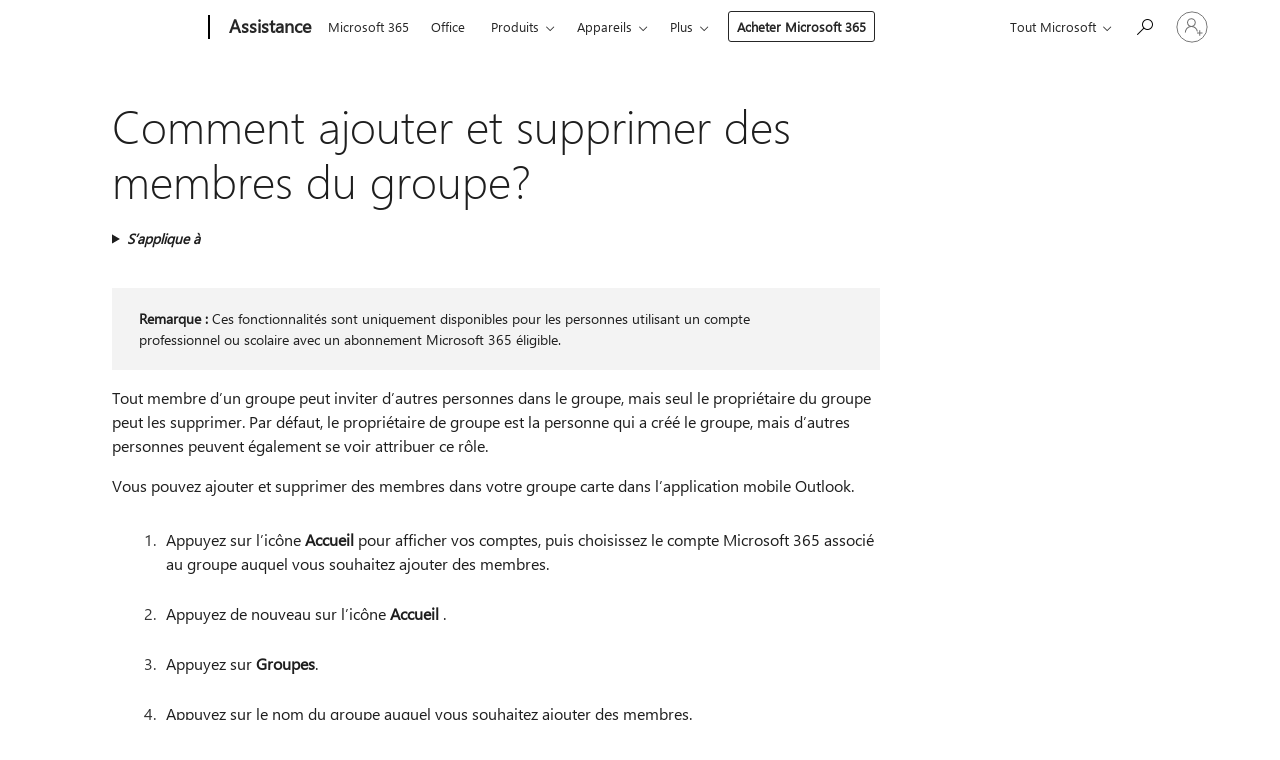

--- FILE ---
content_type: text/html; charset=utf-8
request_url: https://login.microsoftonline.com/common/oauth2/v2.0/authorize?client_id=ee272b19-4411-433f-8f28-5c13cb6fd407&redirect_uri=https%3A%2F%2Fsupport.microsoft.com%2Fsignin-oidc&response_type=code%20id_token&scope=openid%20profile%20offline_access&response_mode=form_post&nonce=639040079671592639.OTk4NTVjMDgtNDRlZi00ZDkyLTgxYmYtMzcwNzRmYmYzZDdjMmU1MTU1OGItMTkyNS00OTk5LTk5ZmQtNWY4YjExMDlhZGRl&prompt=none&nopa=2&state=CfDJ8MF9taR5d3RHoynoKQkxN0AspRC7wHG5hP61CvusXso1WFbQ1Czq-KKEUu-ezI1VA94QKfW1JkCkqCzihjMJjAlczbB9wxx2zDctsjtMKoNYztSn-ub3-uz11y_EGpTDMZEfCf7CIZIpMlc2C-M1nIvrA5dMQn43iYK3mQt86276Yf2v4AJFZySTn2i147GTqxWThcImXhaF_SO6AGFKVf8bFZy_fOBnWJH2r45KwWSelOukqxkY3SYrnT0QzilmCIawEkCXKqiFT-iNzzHLVAxBHhoNILWyr5aKOWWpbkOx-U4i3KIkVYDNbouNLn7y--kuJ4GSbTHScoU39rZbJbq7qVmPFtRTtKGJGF5isxKr&x-client-SKU=ID_NET6_0&x-client-ver=8.12.1.0&sso_reload=true
body_size: 10111
content:


<!-- Copyright (C) Microsoft Corporation. All rights reserved. -->
<!DOCTYPE html>
<html>
<head>
    <title>Redirecting</title>
    <meta http-equiv="Content-Type" content="text/html; charset=UTF-8">
    <meta http-equiv="X-UA-Compatible" content="IE=edge">
    <meta name="viewport" content="width=device-width, initial-scale=1.0, maximum-scale=2.0, user-scalable=yes">
    <meta http-equiv="Pragma" content="no-cache">
    <meta http-equiv="Expires" content="-1">
    <meta name="PageID" content="FetchSessions" />
    <meta name="SiteID" content="" />
    <meta name="ReqLC" content="1033" />
    <meta name="LocLC" content="en-US" />

    
<meta name="robots" content="none" />

<script type="text/javascript" nonce='0v8splI9Uz3BXHV7e1bG-g'>//<![CDATA[
$Config={"urlGetCredentialType":"https://login.microsoftonline.com/common/GetCredentialType?mkt=en-US","urlGoToAADError":"https://login.live.com/oauth20_authorize.srf?client_id=ee272b19-4411-433f-8f28-5c13cb6fd407\u0026scope=openid+profile+offline_access\u0026redirect_uri=https%3a%2f%2fsupport.microsoft.com%2fsignin-oidc\u0026response_type=code+id_token\u0026state=[base64]\u0026response_mode=form_post\u0026nonce=639040079671592639.OTk4NTVjMDgtNDRlZi00ZDkyLTgxYmYtMzcwNzRmYmYzZDdjMmU1MTU1OGItMTkyNS00OTk5LTk5ZmQtNWY4YjExMDlhZGRl\u0026prompt=none\u0026x-client-SKU=ID_NET6_0\u0026x-client-Ver=8.12.1.0\u0026uaid=2024bad8aa0a4e87aa757a8ed74a88ab\u0026msproxy=1\u0026issuer=mso\u0026tenant=common\u0026ui_locales=en-US\u0026epctrc=clHLrZCYcEKVtS05gVsQAmbsVYzaQiRnO6PjC32bue4%3d9%3a1%3aCANARY%3aMwzvFguACex5RpomAHgCEpCzuSWD5TQszhdw0YxJ%2fhU%3d\u0026epct=[base64]\u0026jshs=0\u0026nopa=2","urlAppError":"https://support.microsoft.com/signin-oidc","oAppRedirectErrorPostParams":{"error":"interaction_required","error_description":"Session information is not sufficient for single-sign-on.","state":"[base64]"},"iMaxStackForKnockoutAsyncComponents":10000,"fShowButtons":true,"urlCdn":"https://aadcdn.msftauth.net/shared/1.0/","urlDefaultFavicon":"https://aadcdn.msftauth.net/shared/1.0/content/images/favicon_a_eupayfgghqiai7k9sol6lg2.ico","urlPost":"/common/login","iPawnIcon":0,"sPOST_Username":"","fEnableNumberMatching":true,"sFT":"[base64]","sFTName":"flowToken","sCtx":"[base64]","fEnableOneDSClientTelemetry":true,"urlReportPageLoad":"https://login.microsoftonline.com/common/instrumentation/reportpageload?mkt=en-US","dynamicTenantBranding":null,"staticTenantBranding":null,"oAppCobranding":{},"iBackgroundImage":4,"arrSessions":[],"urlMsaStaticMeControl":"https://login.live.com/Me.htm?v=3","fApplicationInsightsEnabled":false,"iApplicationInsightsEnabledPercentage":0,"urlSetDebugMode":"https://login.microsoftonline.com/common/debugmode","fEnableCssAnimation":true,"fDisableAnimationIfAnimationEndUnsupported":true,"fSsoFeasible":true,"fAllowGrayOutLightBox":true,"fProvideV2SsoImprovements":true,"fUseMsaSessionState":true,"fIsRemoteNGCSupported":true,"urlLogin":"https://login.microsoftonline.com/common/reprocess?ctx=[base64]","urlDssoStatus":"https://login.microsoftonline.com/common/instrumentation/dssostatus","iSessionPullType":3,"fUseSameSite":true,"iAllowedIdentities":2,"isGlobalTenant":true,"uiflavor":1001,"fShouldPlatformKeyBeSuppressed":true,"fLoadStringCustomizationPromises":true,"fUseAlternateTextForSwitchToCredPickerLink":true,"fOfflineAccountVisible":false,"fEnableUserStateFix":true,"fShowAccessPassPeek":true,"fUpdateSessionPollingLogic":true,"fEnableShowPickerCredObservable":true,"fFetchSessionsSkipDsso":true,"fIsCiamUserFlowUxNewLogicEnabled":true,"fUseNonMicrosoftDefaultBrandingForCiam":true,"sCompanyDisplayName":"Microsoft Services","fRemoveCustomCss":true,"fFixUICrashForApiRequestHandler":true,"fShowUpdatedKoreanPrivacyFooter":true,"fUsePostCssHotfix":true,"fFixUserFlowBranding":true,"fEnablePasskeyNullFix":true,"fEnableRefreshCookiesFix":true,"fEnableWebNativeBridgeInterstitialUx":true,"fEnableWindowParentingFix":true,"fEnableNativeBridgeErrors":true,"urlAcmaServerPath":"https://login.microsoftonline.com","sTenantId":"common","sMkt":"en-US","fIsDesktop":true,"fUpdateConfigInit":true,"fLogDisallowedCssProperties":true,"fDisallowExternalFonts":true,"scid":1013,"hpgact":1800,"hpgid":7,"apiCanary":"[base64]","canary":"clHLrZCYcEKVtS05gVsQAmbsVYzaQiRnO6PjC32bue4=9:1:CANARY:MwzvFguACex5RpomAHgCEpCzuSWD5TQszhdw0YxJ/hU=","sCanaryTokenName":"canary","fSkipRenderingNewCanaryToken":false,"fEnableNewCsrfProtection":true,"correlationId":"2024bad8-aa0a-4e87-aa75-7a8ed74a88ab","sessionId":"18375fe0-0671-4d58-8d26-ba64c7e32000","sRingId":"R3","locale":{"mkt":"en-US","lcid":1033},"slMaxRetry":2,"slReportFailure":true,"strings":{"desktopsso":{"authenticatingmessage":"Trying to sign you in"}},"enums":{"ClientMetricsModes":{"None":0,"SubmitOnPost":1,"SubmitOnRedirect":2,"InstrumentPlt":4}},"urls":{"instr":{"pageload":"https://login.microsoftonline.com/common/instrumentation/reportpageload","dssostatus":"https://login.microsoftonline.com/common/instrumentation/dssostatus"}},"browser":{"ltr":1,"Chrome":1,"_Mac":1,"_M131":1,"_D0":1,"Full":1,"RE_WebKit":1,"b":{"name":"Chrome","major":131,"minor":0},"os":{"name":"OSX","version":"10.15.7"},"V":"131.0"},"watson":{"url":"/common/handlers/watson","bundle":"https://aadcdn.msftauth.net/ests/2.1/content/cdnbundles/watson.min_q5ptmu8aniymd4ftuqdkda2.js","sbundle":"https://aadcdn.msftauth.net/ests/2.1/content/cdnbundles/watsonsupportwithjquery.3.5.min_dc940oomzau4rsu8qesnvg2.js","fbundle":"https://aadcdn.msftauth.net/ests/2.1/content/cdnbundles/frameworksupport.min_oadrnc13magb009k4d20lg2.js","resetErrorPeriod":5,"maxCorsErrors":-1,"maxInjectErrors":5,"maxErrors":10,"maxTotalErrors":3,"expSrcs":["https://login.microsoftonline.com","https://aadcdn.msauth.net/","https://aadcdn.msftauth.net/",".login.microsoftonline.com"],"envErrorRedirect":true,"envErrorUrl":"/common/handlers/enverror"},"loader":{"cdnRoots":["https://aadcdn.msauth.net/","https://aadcdn.msftauth.net/"],"logByThrowing":true},"serverDetails":{"slc":"ProdSlices","dc":"WUS3","ri":"PH2XXXX","ver":{"v":[2,1,23173,3]},"rt":"2026-01-14T17:19:28","et":51},"clientEvents":{"enabled":true,"telemetryEnabled":true,"useOneDSEventApi":true,"flush":60000,"autoPost":true,"autoPostDelay":1000,"minEvents":1,"maxEvents":1,"pltDelay":500,"appInsightsConfig":{"instrumentationKey":"69adc3c768bd4dc08c19416121249fcc-66f1668a-797b-4249-95e3-6c6651768c28-7293","webAnalyticsConfiguration":{"autoCapture":{"jsError":true}}},"defaultEventName":"IDUX_ESTSClientTelemetryEvent_WebWatson","serviceID":3,"endpointUrl":""},"fApplyAsciiRegexOnInput":true,"country":"US","fBreakBrandingSigninString":true,"bsso":{"states":{"START":"start","INPROGRESS":"in-progress","END":"end","END_SSO":"end-sso","END_USERS":"end-users"},"nonce":"AwABEgEAAAADAOz_BQD0_9V2SGgxv-xXLpIib5flLCAI84Q0CNRuknr4j8LETtO3JZEImnbbIgAmjVUsFAah3eqWva81mkfNuY0tv1I2FSwgAA","overallTimeoutMs":4000,"telemetry":{"type":"ChromeSsoTelemetry","nonce":"AwABDwEAAAADAOz_BQD0_7bIQSviSKyivknToMa3KFCj1MQElE_rfzLoGNg4b75tY77rUq7NleX1JJjNNRdmdsdYyETJTTFjBERNdhtDOrnli6UyLTHcN7CIS7QlHE4WIAA","reportStates":[]},"redirectEndStates":["end"],"cookieNames":{"aadSso":"AADSSO","winSso":"ESTSSSO","ssoTiles":"ESTSSSOTILES","ssoPulled":"SSOCOOKIEPULLED","userList":"ESTSUSERLIST"},"type":"chrome","reason":"Pull suppressed because it was already attempted and the current URL was reloaded."},"urlNoCookies":"https://login.microsoftonline.com/cookiesdisabled","fTrimChromeBssoUrl":true,"inlineMode":5,"fShowCopyDebugDetailsLink":true,"fTenantBrandingCdnAddEventHandlers":true,"fAddTryCatchForIFrameRedirects":true};
//]]></script> 
<script type="text/javascript" nonce='0v8splI9Uz3BXHV7e1bG-g'>//<![CDATA[
!function(){var e=window,r=e.$Debug=e.$Debug||{},t=e.$Config||{};if(!r.appendLog){var n=[],o=0;r.appendLog=function(e){var r=t.maxDebugLog||25,i=(new Date).toUTCString()+":"+e;n.push(o+":"+i),n.length>r&&n.shift(),o++},r.getLogs=function(){return n}}}(),function(){function e(e,r){function t(i){var a=e[i];if(i<n-1){return void(o.r[a]?t(i+1):o.when(a,function(){t(i+1)}))}r(a)}var n=e.length;t(0)}function r(e,r,i){function a(){var e=!!s.method,o=e?s.method:i[0],a=s.extraArgs||[],u=n.$WebWatson;try{
var c=t(i,!e);if(a&&a.length>0){for(var d=a.length,l=0;l<d;l++){c.push(a[l])}}o.apply(r,c)}catch(e){return void(u&&u.submitFromException&&u.submitFromException(e))}}var s=o.r&&o.r[e];return r=r||this,s&&(s.skipTimeout?a():n.setTimeout(a,0)),s}function t(e,r){return Array.prototype.slice.call(e,r?1:0)}var n=window;n.$Do||(n.$Do={"q":[],"r":[],"removeItems":[],"lock":0,"o":[]});var o=n.$Do;o.when=function(t,n){function i(e){r(e,a,s)||o.q.push({"id":e,"c":a,"a":s})}var a=0,s=[],u=1;"function"==typeof n||(a=n,
u=2);for(var c=u;c<arguments.length;c++){s.push(arguments[c])}t instanceof Array?e(t,i):i(t)},o.register=function(e,t,n){if(!o.r[e]){o.o.push(e);var i={};if(t&&(i.method=t),n&&(i.skipTimeout=n),arguments&&arguments.length>3){i.extraArgs=[];for(var a=3;a<arguments.length;a++){i.extraArgs.push(arguments[a])}}o.r[e]=i,o.lock++;try{for(var s=0;s<o.q.length;s++){var u=o.q[s];u.id==e&&r(e,u.c,u.a)&&o.removeItems.push(u)}}catch(e){throw e}finally{if(0===--o.lock){for(var c=0;c<o.removeItems.length;c++){
for(var d=o.removeItems[c],l=0;l<o.q.length;l++){if(o.q[l]===d){o.q.splice(l,1);break}}}o.removeItems=[]}}}},o.unregister=function(e){o.r[e]&&delete o.r[e]}}(),function(e,r){function t(){if(!a){if(!r.body){return void setTimeout(t)}a=!0,e.$Do.register("doc.ready",0,!0)}}function n(){if(!s){if(!r.body){return void setTimeout(n)}t(),s=!0,e.$Do.register("doc.load",0,!0),i()}}function o(e){(r.addEventListener||"load"===e.type||"complete"===r.readyState)&&t()}function i(){
r.addEventListener?(r.removeEventListener("DOMContentLoaded",o,!1),e.removeEventListener("load",n,!1)):r.attachEvent&&(r.detachEvent("onreadystatechange",o),e.detachEvent("onload",n))}var a=!1,s=!1;if("complete"===r.readyState){return void setTimeout(n)}!function(){r.addEventListener?(r.addEventListener("DOMContentLoaded",o,!1),e.addEventListener("load",n,!1)):r.attachEvent&&(r.attachEvent("onreadystatechange",o),e.attachEvent("onload",n))}()}(window,document),function(){function e(){
return f.$Config||f.ServerData||{}}function r(e,r){var t=f.$Debug;t&&t.appendLog&&(r&&(e+=" '"+(r.src||r.href||"")+"'",e+=", id:"+(r.id||""),e+=", async:"+(r.async||""),e+=", defer:"+(r.defer||"")),t.appendLog(e))}function t(){var e=f.$B;if(void 0===d){if(e){d=e.IE}else{var r=f.navigator.userAgent;d=-1!==r.indexOf("MSIE ")||-1!==r.indexOf("Trident/")}}return d}function n(){var e=f.$B;if(void 0===l){if(e){l=e.RE_Edge}else{var r=f.navigator.userAgent;l=-1!==r.indexOf("Edge")}}return l}function o(e){
var r=e.indexOf("?"),t=r>-1?r:e.length,n=e.lastIndexOf(".",t);return e.substring(n,n+v.length).toLowerCase()===v}function i(){var r=e();return(r.loader||{}).slReportFailure||r.slReportFailure||!1}function a(){return(e().loader||{}).redirectToErrorPageOnLoadFailure||!1}function s(){return(e().loader||{}).logByThrowing||!1}function u(e){if(!t()&&!n()){return!1}var r=e.src||e.href||"";if(!r){return!0}if(o(r)){var i,a,s;try{i=e.sheet,a=i&&i.cssRules,s=!1}catch(e){s=!0}if(i&&!a&&s){return!0}
if(i&&a&&0===a.length){return!0}}return!1}function c(){function t(e){g.getElementsByTagName("head")[0].appendChild(e)}function n(e,r,t,n){var u=null;return u=o(e)?i(e):"script"===n.toLowerCase()?a(e):s(e,n),r&&(u.id=r),"function"==typeof u.setAttribute&&(u.setAttribute("crossorigin","anonymous"),t&&"string"==typeof t&&u.setAttribute("integrity",t)),u}function i(e){var r=g.createElement("link");return r.rel="stylesheet",r.type="text/css",r.href=e,r}function a(e){
var r=g.createElement("script"),t=g.querySelector("script[nonce]");if(r.type="text/javascript",r.src=e,r.defer=!1,r.async=!1,t){var n=t.nonce||t.getAttribute("nonce");r.setAttribute("nonce",n)}return r}function s(e,r){var t=g.createElement(r);return t.src=e,t}function d(e,r){if(e&&e.length>0&&r){for(var t=0;t<e.length;t++){if(-1!==r.indexOf(e[t])){return!0}}}return!1}function l(r){if(e().fTenantBrandingCdnAddEventHandlers){var t=d(E,r)?E:b;if(!(t&&t.length>1)){return r}for(var n=0;n<t.length;n++){
if(-1!==r.indexOf(t[n])){var o=t[n+1<t.length?n+1:0],i=r.substring(t[n].length);return"https://"!==t[n].substring(0,"https://".length)&&(o="https://"+o,i=i.substring("https://".length)),o+i}}return r}if(!(b&&b.length>1)){return r}for(var a=0;a<b.length;a++){if(0===r.indexOf(b[a])){return b[a+1<b.length?a+1:0]+r.substring(b[a].length)}}return r}function f(e,t,n,o){if(r("[$Loader]: "+(L.failMessage||"Failed"),o),w[e].retry<y){return w[e].retry++,h(e,t,n),void c._ReportFailure(w[e].retry,w[e].srcPath)}n&&n()}
function v(e,t,n,o){if(u(o)){return f(e,t,n,o)}r("[$Loader]: "+(L.successMessage||"Loaded"),o),h(e+1,t,n);var i=w[e].onSuccess;"function"==typeof i&&i(w[e].srcPath)}function h(e,o,i){if(e<w.length){var a=w[e];if(!a||!a.srcPath){return void h(e+1,o,i)}a.retry>0&&(a.srcPath=l(a.srcPath),a.origId||(a.origId=a.id),a.id=a.origId+"_Retry_"+a.retry);var s=n(a.srcPath,a.id,a.integrity,a.tagName);s.onload=function(){v(e,o,i,s)},s.onerror=function(){f(e,o,i,s)},s.onreadystatechange=function(){
"loaded"===s.readyState?setTimeout(function(){v(e,o,i,s)},500):"complete"===s.readyState&&v(e,o,i,s)},t(s),r("[$Loader]: Loading '"+(a.srcPath||"")+"', id:"+(a.id||""))}else{o&&o()}}var p=e(),y=p.slMaxRetry||2,m=p.loader||{},b=m.cdnRoots||[],E=m.tenantBrandingCdnRoots||[],L=this,w=[];L.retryOnError=!0,L.successMessage="Loaded",L.failMessage="Error",L.Add=function(e,r,t,n,o,i){e&&w.push({"srcPath":e,"id":r,"retry":n||0,"integrity":t,"tagName":o||"script","onSuccess":i})},L.AddForReload=function(e,r){
var t=e.src||e.href||"";L.Add(t,"AddForReload",e.integrity,1,e.tagName,r)},L.AddIf=function(e,r,t){e&&L.Add(r,t)},L.Load=function(e,r){h(0,e,r)}}var d,l,f=window,g=f.document,v=".css";c.On=function(e,r,t){if(!e){throw"The target element must be provided and cannot be null."}r?c.OnError(e,t):c.OnSuccess(e,t)},c.OnSuccess=function(e,t){if(!e){throw"The target element must be provided and cannot be null."}if(u(e)){return c.OnError(e,t)}var n=e.src||e.href||"",o=i(),s=a();r("[$Loader]: Loaded",e);var d=new c
;d.failMessage="Reload Failed",d.successMessage="Reload Success",d.Load(null,function(){if(o){throw"Unexpected state. ResourceLoader.Load() failed despite initial load success. ['"+n+"']"}s&&(document.location.href="/error.aspx?err=504")})},c.OnError=function(e,t){var n=e.src||e.href||"",o=i(),s=a();if(!e){throw"The target element must be provided and cannot be null."}r("[$Loader]: Failed",e);var u=new c;u.failMessage="Reload Failed",u.successMessage="Reload Success",u.AddForReload(e,t),
u.Load(null,function(){if(o){throw"Failed to load external resource ['"+n+"']"}s&&(document.location.href="/error.aspx?err=504")}),c._ReportFailure(0,n)},c._ReportFailure=function(e,r){if(s()&&!t()){throw"[Retry "+e+"] Failed to load external resource ['"+r+"'], reloading from fallback CDN endpoint"}},f.$Loader=c}(),function(){function e(){if(!E){var e=new h.$Loader;e.AddIf(!h.jQuery,y.sbundle,"WebWatson_DemandSupport"),y.sbundle=null,delete y.sbundle,e.AddIf(!h.$Api,y.fbundle,"WebWatson_DemandFramework"),
y.fbundle=null,delete y.fbundle,e.Add(y.bundle,"WebWatson_DemandLoaded"),e.Load(r,t),E=!0}}function r(){if(h.$WebWatson){if(h.$WebWatson.isProxy){return void t()}m.when("$WebWatson.full",function(){for(;b.length>0;){var e=b.shift();e&&h.$WebWatson[e.cmdName].apply(h.$WebWatson,e.args)}})}}function t(){if(!h.$WebWatson||h.$WebWatson.isProxy){if(!L&&JSON){try{var e=new XMLHttpRequest;e.open("POST",y.url),e.setRequestHeader("Accept","application/json"),
e.setRequestHeader("Content-Type","application/json; charset=UTF-8"),e.setRequestHeader("canary",p.apiCanary),e.setRequestHeader("client-request-id",p.correlationId),e.setRequestHeader("hpgid",p.hpgid||0),e.setRequestHeader("hpgact",p.hpgact||0);for(var r=-1,t=0;t<b.length;t++){if("submit"===b[t].cmdName){r=t;break}}var o=b[r]?b[r].args||[]:[],i={"sr":y.sr,"ec":"Failed to load external resource [Core Watson files]","wec":55,"idx":1,"pn":p.pgid||"","sc":p.scid||0,"hpg":p.hpgid||0,
"msg":"Failed to load external resource [Core Watson files]","url":o[1]||"","ln":0,"ad":0,"an":!1,"cs":"","sd":p.serverDetails,"ls":null,"diag":v(y)};e.send(JSON.stringify(i))}catch(e){}L=!0}y.loadErrorUrl&&window.location.assign(y.loadErrorUrl)}n()}function n(){b=[],h.$WebWatson=null}function o(r){return function(){var t=arguments;b.push({"cmdName":r,"args":t}),e()}}function i(){var e=["foundException","resetException","submit"],r=this;r.isProxy=!0;for(var t=e.length,n=0;n<t;n++){var i=e[n];i&&(r[i]=o(i))}
}function a(e,r,t,n,o,i,a){var s=h.event;return i||(i=l(o||s,a?a+2:2)),h.$Debug&&h.$Debug.appendLog&&h.$Debug.appendLog("[WebWatson]:"+(e||"")+" in "+(r||"")+" @ "+(t||"??")),$.submit(e,r,t,n,o||s,i,a)}function s(e,r){return{"signature":e,"args":r,"toString":function(){return this.signature}}}function u(e){for(var r=[],t=e.split("\n"),n=0;n<t.length;n++){r.push(s(t[n],[]))}return r}function c(e){for(var r=[],t=e.split("\n"),n=0;n<t.length;n++){var o=s(t[n],[]);t[n+1]&&(o.signature+="@"+t[n+1],n++),r.push(o)
}return r}function d(e){if(!e){return null}try{if(e.stack){return u(e.stack)}if(e.error){if(e.error.stack){return u(e.error.stack)}}else if(window.opera&&e.message){return c(e.message)}}catch(e){}return null}function l(e,r){var t=[];try{for(var n=arguments.callee;r>0;){n=n?n.caller:n,r--}for(var o=0;n&&o<w;){var i="InvalidMethod()";try{i=n.toString()}catch(e){}var a=[],u=n.args||n.arguments;if(u){for(var c=0;c<u.length;c++){a[c]=u[c]}}t.push(s(i,a)),n=n.caller,o++}}catch(e){t.push(s(e.toString(),[]))}
var l=d(e);return l&&(t.push(s("--- Error Event Stack -----------------",[])),t=t.concat(l)),t}function f(e){if(e){try{var r=/function (.{1,})\(/,t=r.exec(e.constructor.toString());return t&&t.length>1?t[1]:""}catch(e){}}return""}function g(e){if(e){try{if("string"!=typeof e&&JSON&&JSON.stringify){var r=f(e),t=JSON.stringify(e);return t&&"{}"!==t||(e.error&&(e=e.error,r=f(e)),(t=JSON.stringify(e))&&"{}"!==t||(t=e.toString())),r+":"+t}}catch(e){}}return""+(e||"")}function v(e){var r=[];try{
if(jQuery?(r.push("jQuery v:"+jQuery().jquery),jQuery.easing?r.push("jQuery.easing:"+JSON.stringify(jQuery.easing)):r.push("jQuery.easing is not defined")):r.push("jQuery is not defined"),e&&e.expectedVersion&&r.push("Expected jQuery v:"+e.expectedVersion),m){var t,n="";for(t=0;t<m.o.length;t++){n+=m.o[t]+";"}for(r.push("$Do.o["+n+"]"),n="",t=0;t<m.q.length;t++){n+=m.q[t].id+";"}r.push("$Do.q["+n+"]")}if(h.$Debug&&h.$Debug.getLogs){var o=h.$Debug.getLogs();o&&o.length>0&&(r=r.concat(o))}if(b){
for(var i=0;i<b.length;i++){var a=b[i];if(a&&"submit"===a.cmdName){try{if(JSON&&JSON.stringify){var s=JSON.stringify(a);s&&r.push(s)}}catch(e){r.push(g(e))}}}}}catch(e){r.push(g(e))}return r}var h=window,p=h.$Config||{},y=p.watson,m=h.$Do;if(!h.$WebWatson&&y){var b=[],E=!1,L=!1,w=10,$=h.$WebWatson=new i;$.CB={},$._orgErrorHandler=h.onerror,h.onerror=a,$.errorHooked=!0,m.when("jQuery.version",function(e){y.expectedVersion=e}),m.register("$WebWatson")}}(),function(){function e(e,r){
for(var t=r.split("."),n=t.length,o=0;o<n&&null!==e&&void 0!==e;){e=e[t[o++]]}return e}function r(r){var t=null;return null===u&&(u=e(i,"Constants")),null!==u&&r&&(t=e(u,r)),null===t||void 0===t?"":t.toString()}function t(t){var n=null;return null===a&&(a=e(i,"$Config.strings")),null!==a&&t&&(n=e(a,t.toLowerCase())),null!==n&&void 0!==n||(n=r(t)),null===n||void 0===n?"":n.toString()}function n(e,r){var n=null;return e&&r&&r[e]&&(n=t("errors."+r[e])),n||(n=t("errors."+e)),n||(n=t("errors."+c)),n||(n=t(c)),n}
function o(t){var n=null;return null===s&&(s=e(i,"$Config.urls")),null!==s&&t&&(n=e(s,t.toLowerCase())),null!==n&&void 0!==n||(n=r(t)),null===n||void 0===n?"":n.toString()}var i=window,a=null,s=null,u=null,c="GENERIC_ERROR";i.GetString=t,i.GetErrorString=n,i.GetUrl=o}(),function(){var e=window,r=e.$Config||{};e.$B=r.browser||{}}(),function(){function e(e,r,t){e&&e.addEventListener?e.addEventListener(r,t):e&&e.attachEvent&&e.attachEvent("on"+r,t)}function r(r,t){e(document.getElementById(r),"click",t)}
function t(r,t){var n=document.getElementsByName(r);n&&n.length>0&&e(n[0],"click",t)}var n=window;n.AddListener=e,n.ClickEventListenerById=r,n.ClickEventListenerByName=t}();
//]]></script> 
<script type="text/javascript" nonce='0v8splI9Uz3BXHV7e1bG-g'>//<![CDATA[
!function(t,e){!function(){var n=e.getElementsByTagName("head")[0];n&&n.addEventListener&&(n.addEventListener("error",function(e){null!==e.target&&"cdn"===e.target.getAttribute("data-loader")&&t.$Loader.OnError(e.target)},!0),n.addEventListener("load",function(e){null!==e.target&&"cdn"===e.target.getAttribute("data-loader")&&t.$Loader.OnSuccess(e.target)},!0))}()}(window,document);
//]]></script>
    <script type="text/javascript" nonce='0v8splI9Uz3BXHV7e1bG-g'>
        ServerData = $Config;
    </script>

    <script data-loader="cdn" crossorigin="anonymous" src="https://aadcdn.msftauth.net/shared/1.0/content/js/FetchSessions_Core_Zrgqf3NDZY6QoRSGjvZAAQ2.js" integrity='sha384-ZiCm7FNkvHCzGABuQsNqI+NbQpuukT8O8DH+5NRo+GBSrdhUPzoMJLcFvVj8ky+R' nonce='0v8splI9Uz3BXHV7e1bG-g'></script>

</head>
<body data-bind="defineGlobals: ServerData" style="display: none">
</body>
</html>